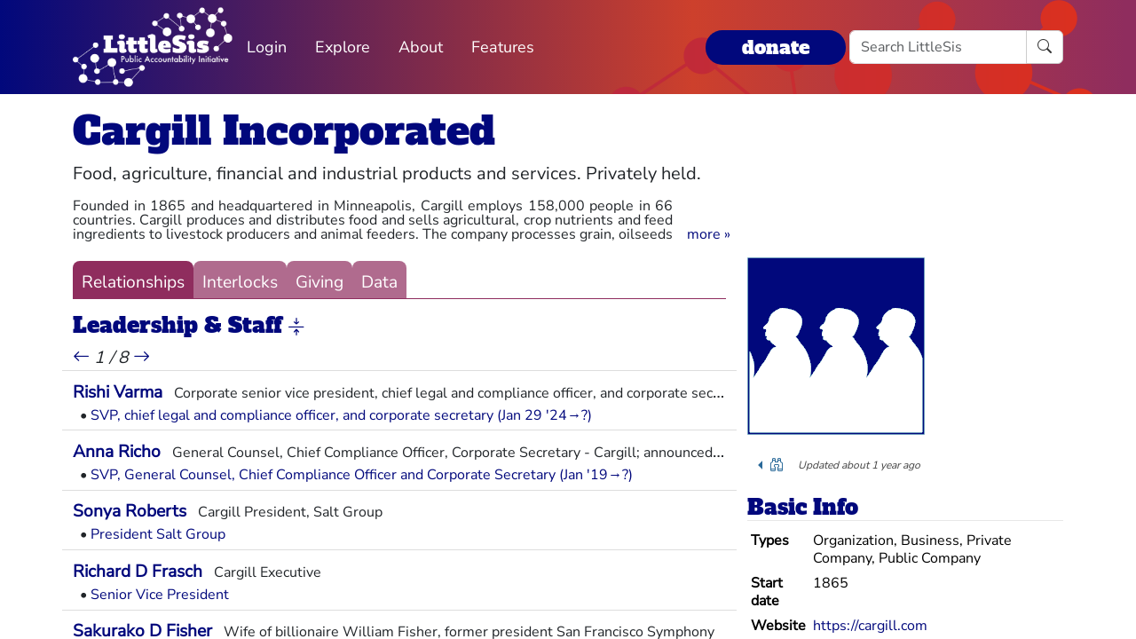

--- FILE ---
content_type: text/html; charset=utf-8
request_url: https://littlesis.org/org/28221-Cargill_Incorporated
body_size: 11546
content:
<!DOCTYPE html>
<html>
  <head>
    <meta charset="utf-8">
    <meta name="viewport" content="width=device-width, initial-scale=1, shrink-to-fit=no">
    <meta name="locale" content="en">
    <title>Cargill Incorporated - Add Relationship - LittleSis</title>
    <link rel="stylesheet" href="https://littlesis.org/assets/application-da0c4f084ee068fac5ce973b42a9688bf28220ee0a7f8986f631f27683e0905d.css" media="all" />
    <link rel="stylesheet" href="https://littlesis.org/assets/bootstrap-icons-1e035f0a4f717f0e935a62480559fd4a305a4fae3d761a7066871cb5e9d2acfc.css" media="all" />
    <meta name="csrf-param" content="authenticity_token" />
<meta name="csrf-token" content="ugx-qgUYsTe1YbFklcCwAkPCuZGbcjZyByIpKT-z6lf4qTN3gfbb9bFzdCOKBMWQmF6pEpXLC_m_GyenkqmeGw" />
    <script src="https://littlesis.org/assets/application-94d11ecf7da76a73b6146bdbb266bfe054575bebcff8bce087807dea80624505.js" defer="defer"></script>
      <meta property="og:type" content="website"><meta property="og:title" content="LittleSis: Cargill Incorporated"><meta property="og:url" content="https://littlesis.org/entities/28221-Cargill_Incorporated"><meta property="og:image">
  <link rel="stylesheet" href="https://littlesis.org/assets/profile-199950b3dfa9c7b40d5dab483867857dc0c454cc093933d415972c2ebb8ed054.css" media="all" />

    <!-- Matomo -->
    <script>
      var _paq = window._paq = window._paq || [];
      /* tracker methods like "setCustomDimension" should be called before "trackPageView" */
      _paq.push(["setDoNotTrack", true]);
      _paq.push(['trackPageView']);
      _paq.push(['enableLinkTracking']);
      (function() {
        var u="https://analytics.littlesis.org/";
        _paq.push(['setTrackerUrl', u+'matomo.php']);
        _paq.push(['setSiteId', '4']);
        var d=document, g=d.createElement('script'), s=d.getElementsByTagName('script')[0];
        g.async=true; g.src=u+'matomo.js'; s.parentNode.insertBefore(g,s);
      })();
    </script>
    <!-- End Matomo Code -->
  </head>
  <body>
      <nav class="navbar navbar-expand-lg sticky-top">
  <div class="container-lg">

    <div class="d-flex justify-content-flex-start">
      <button class="navbar-toggler" type="button" data-bs-toggle="collapse" data-bs-target="#littlesisNavbarMenu" aria-controls="littlesisNavbarContent" aria-expanded="false" aria-label="Toggle navigation">
        <span class="navbar-toggler-icon"></span>
      </button>

      <div class="collapse" id="littlesisNavbarMenu">
        
          <ul class="nav me-auto flex-nowrap">
        <li class="nav-item">
          <a href="/login" class="nav-link">
            Login
          </a>
        </li>

        <li class="nav-item dropdown">
          <a class="nav-link dropdown-toggle" href="#" role="button" data-bs-toggle="dropdown" aria-expanded="false" id="navmenu-dropdown-Explore">
            Explore
          </a>
          <ul class="dropdown-menu" aria-labelledby="navmenu-dropdown-Explore">
              <li>
                  <a class="dropdown-item" href="/oligrapher">Maps</a>
              </li>
              <li>
                  <a class="dropdown-item" href="/lists?featured=true">Lists</a>
              </li>
              <li>
                  <a class="dropdown-item" href="/tags">Tags</a>
              </li>
          </ul>
        </li>
        <li class="nav-item dropdown">
          <a class="nav-link dropdown-toggle" href="#" role="button" data-bs-toggle="dropdown" aria-expanded="false" id="navmenu-dropdown-About">
            About
          </a>
          <ul class="dropdown-menu" aria-labelledby="navmenu-dropdown-About">
              <li>
                  <a class="dropdown-item" href="/database/about">LittleSis</a>
              </li>
              <li>
                  <a class="dropdown-item" href="/join">Sign Up</a>
              </li>
              <li>
                  <a class="dropdown-item" href="/help">Help</a>
              </li>
              <li>
                  <a class="dropdown-item" href="/api">API</a>
              </li>
              <li>
                  <a class="dropdown-item" href="/database/disclaimer">Disclaimer</a>
              </li>
              <li>
                  <a class="dropdown-item" href="/database/contact">Contact Us</a>
              </li>
              <li>
                  <a class="dropdown-item" href="/database/donate">Donate</a>
              </li>
              <li>
                  <a class="dropdown-item" href="/database/newsletter">Newsletter</a>
              </li>
          </ul>
        </li>
        <li class="nav-item dropdown">
          <a class="nav-link dropdown-toggle" href="#" role="button" data-bs-toggle="dropdown" aria-expanded="false" id="navmenu-dropdown-Features">
            Features
          </a>
          <ul class="dropdown-menu" aria-labelledby="navmenu-dropdown-Features">
              <li>
                  <a class="dropdown-item" href="https://news.littlesis.org">Blog</a>
              </li>
              <li>
                  <a class="dropdown-item" href="/toolkit">Toolkit</a>
              </li>
              <li>
                  <a class="dropdown-item" href="https://powerlines101.org">Powerlines</a>
              </li>
          </ul>
        </li>
</ul>

      </div>
    </div>

    <div class="collapse navbar-collapse" id="littlesisNavbarContent">
      <div class="w-100 d-flex flex-column">
        <div class="w-100 d-flex justify-content-flex-start">

          <div id="littlesisNavImageWrapper">
            <a href="/home"><img src="https://littlesis.org/assets/LittleSisPAI_logo_white-f8132a0972006c3a875b2550f8bc60efb0f829fc17ee4bf86dd48990aa75645f.svg" /></a>
          </div>

          <div class="me-auto d-flex align-items-center">
            
          <ul class="nav me-auto flex-nowrap">
        <li class="nav-item">
          <a href="/login" class="nav-link">
            Login
          </a>
        </li>

        <li class="nav-item dropdown">
          <a class="nav-link dropdown-toggle" href="#" role="button" data-bs-toggle="dropdown" aria-expanded="false" id="navmenu-dropdown-Explore">
            Explore
          </a>
          <ul class="dropdown-menu" aria-labelledby="navmenu-dropdown-Explore">
              <li>
                  <a class="dropdown-item" href="/oligrapher">Maps</a>
              </li>
              <li>
                  <a class="dropdown-item" href="/lists?featured=true">Lists</a>
              </li>
              <li>
                  <a class="dropdown-item" href="/tags">Tags</a>
              </li>
          </ul>
        </li>
        <li class="nav-item dropdown">
          <a class="nav-link dropdown-toggle" href="#" role="button" data-bs-toggle="dropdown" aria-expanded="false" id="navmenu-dropdown-About">
            About
          </a>
          <ul class="dropdown-menu" aria-labelledby="navmenu-dropdown-About">
              <li>
                  <a class="dropdown-item" href="/database/about">LittleSis</a>
              </li>
              <li>
                  <a class="dropdown-item" href="/join">Sign Up</a>
              </li>
              <li>
                  <a class="dropdown-item" href="/help">Help</a>
              </li>
              <li>
                  <a class="dropdown-item" href="/api">API</a>
              </li>
              <li>
                  <a class="dropdown-item" href="/database/disclaimer">Disclaimer</a>
              </li>
              <li>
                  <a class="dropdown-item" href="/database/contact">Contact Us</a>
              </li>
              <li>
                  <a class="dropdown-item" href="/database/donate">Donate</a>
              </li>
              <li>
                  <a class="dropdown-item" href="/database/newsletter">Newsletter</a>
              </li>
          </ul>
        </li>
        <li class="nav-item dropdown">
          <a class="nav-link dropdown-toggle" href="#" role="button" data-bs-toggle="dropdown" aria-expanded="false" id="navmenu-dropdown-Features">
            Features
          </a>
          <ul class="dropdown-menu" aria-labelledby="navmenu-dropdown-Features">
              <li>
                  <a class="dropdown-item" href="https://news.littlesis.org">Blog</a>
              </li>
              <li>
                  <a class="dropdown-item" href="/toolkit">Toolkit</a>
              </li>
              <li>
                  <a class="dropdown-item" href="https://powerlines101.org">Powerlines</a>
              </li>
          </ul>
        </li>
</ul>

          </div>

	  <div class="d-flex align-items-center">
            <div class="d-flex" id="top_donate_link">
              <div class="me-1"><strong><a id="donate-link-button" class="btn" href="/donate">donate</a></strong></div>
              <form action="/search" method="get" role="search" id="navbar-search">
		<div class="input-group">
                  <input type="text" name="q" class="form-control" placeholder="Search LittleSis">
                  <button class="btn btn-clear" type="submit" ><i class="bi bi-search"></i></button>
		</div>
              </form>
            </div>
	  </div>
        </div>

      </div>
    </div>
  </div>
</nav>


    <div id="littlesis-scroll-wrapper">
      <div class="container-lg pt-2 pb-2" id="littlesis-body">

        


<div id="entity-profile-page-header">
  <div class="row mt-2">
    <div class="col">
      <h1>
        <a class="entity-name2" href="/org/28221-Cargill_Incorporated">Cargill Incorporated</a>
      </h1>
    </div>
  </div>

  <div class="row">
    <div class="col profile-page-editable-blurb" data-controller="profile--editable-blurb" data-profile--editable-blurb-entityid-value="28221">
      <h5 class="entity-blurb-text d-inline-block" data-profile--editable-blurb-target="blurb">
        Food, agriculture, financial and industrial products and services. Privately held.
      </h5>
    </div>
  </div>


      <div class="row mt-2">
        <div class="col-12 col-md-8">
          <div id="profile-page-entity-summary-container" class="position-relative" data-controller="profile--entity-summary">
            <p class="collapse" id="profile-page-entity-summary" aria-expanded="false">
              Founded in 1865 and headquartered in Minneapolis, Cargill employs 158,000 people in 66 countries. Cargill produces and distributes food and sells agricultural, crop nutrients and feed ingredients to livestock producers and animal feeders. The company processes grain, oilseeds and other agricultural commodities and provides risk-management products and services. Members of the Cargill and MacMillan families jointly own common equity in the company.
              <a role="button" class="collapsed" data-bs-toggle="collapse" href="#profile-page-entity-summary" aria-expanded="false" aria-controls="profile-page-entity-summary"></a>
            </p>
          </div>
        </div>
      </div>
</div>


<div class="row mt-3" id="entity-profile-page">
  <div class="col-sm-12 col-md-8 profile-page-content-col">

    <div class="row mt-1 mb-3">
      <div class="col">
        <div class="profile-page-tabs">
          <a href="/org/28221-Cargill_Incorporated" class="active">Relationships</a>
          <a href="/org/28221-Cargill_Incorporated/interlocks" class="inactive">Interlocks</a>
          <a href="/org/28221-Cargill_Incorporated/giving" class="inactive">Giving</a>
          <a href="/org/28221-Cargill_Incorporated/data" class="inactive">Data</a>
        </div>
      </div>
    </div>

            

<turbo-frame id="profile-page-staff">
  <div class="row profile-page-subcategory mt-2" data-turbo="true">
    <div class="col">
      <h2 class="profile-page-subcategory-heading">
        <span class="subcategory-title"
              data-controller="subcategory-translation"
              data-subcategory-translation-subcategory-value="staff">
          Leadership &amp; Staff
        </span>
        <i class="subcategory-collapse-toggle bi bi-arrows-collapse"
           data-bs-target=".staff-collapse"
           data-bs-toggle="collapse"
           role="button"
           aria-expanded="true"
        ></i>
      </h2>

      <div class="profile-page-subcategory-pagination collapse show staff-collapse"
           id="profile-page-staff-pagination"
           data-controller="profile--subcategory-pagination"
           data-profile--subcategory-pagination-total-pages-value="8"
           data-profile--subcategory-pagination-page-value="1">
          <a href="/entities/28221/grouped_links/staff/0" data-profile--subcategory-pagination-target="prevLink">
            <i class="bi bi-arrow-left" title="previous page"></i>
          </a>

          <span><em>1 / 8</em></span>

          <a href="/entities/28221/grouped_links/staff/2" data-profile--subcategory-pagination-target="nextLink">
            <i class="bi bi-arrow-right" title="next page"></i>
          </a>
      </div>
    </div>
  </div>

  <div class="row profile-page-subcategory-relationships collapse show staff-collapse"
       id="profile-page-staff-content"
       data-controller="profile--subcategory-toggle"
       data-subcategory="staff">
    <div class="col">
      <!-- Relationships for each category -->

        <div class="row profile-page-grouped-link">
          <div class="profile-page-other-entity" data-turbo="false">
            <span class="other-entity-name"  title="Corporate senior vice president, chief legal and compliance officer, and corporate secretary - Cargill; former SVP, Deputy General Counsel, Hewlett Packard Enterprise (RPE)">
              <a href="/person/254648-Rishi_Varma">Rishi Varma</a>
            </span>
            <span class="other-entity-blurb">
              Corporate senior vice president, chief legal and compliance officer, and corporate secretary - Cargill; former SVP, Deputy General Counsel, Hewlett Packard Enterprise (RPE)
            </span>
          </div>

          <div class="profile-page-relationships" data-turbo="false">
            
<div class="ps-2">
  <span>•</span>
  <a href="/relationships/1944911">SVP, chief legal and compliance officer, and corporate secretary (Jan 29 &#39;24→?)</a>


</div>


          </div>
        </div>


        <div class="row profile-page-grouped-link">
          <div class="profile-page-other-entity" data-turbo="false">
            <span class="other-entity-name"  title="General Counsel, Chief Compliance Officer, Corporate Secretary - Cargill; announced she will retire in September 2024">
              <a href="/person/60706-Anna_Richo">Anna Richo</a>
            </span>
            <span class="other-entity-blurb">
              General Counsel, Chief Compliance Officer, Corporate Secretary - Cargill; announced she will retire in September 2024
            </span>
          </div>

          <div class="profile-page-relationships" data-turbo="false">
            
<div class="ps-2">
  <span>•</span>
  <a href="/relationships/1944898">SVP, General Counsel, Chief Compliance Officer and Corporate Secretary (Jan &#39;19→?)</a>


</div>


          </div>
        </div>


        <div class="row profile-page-grouped-link">
          <div class="profile-page-other-entity" data-turbo="false">
            <span class="other-entity-name"  title="Cargill President, Salt Group">
              <a href="/person/416287-Sonya_Roberts">Sonya Roberts</a>
            </span>
            <span class="other-entity-blurb">
              Cargill President, Salt Group
            </span>
          </div>

          <div class="profile-page-relationships" data-turbo="false">
            
<div class="ps-2">
  <span>•</span>
  <a href="/relationships/1782881">President Salt Group</a>


</div>


          </div>
        </div>


        <div class="row profile-page-grouped-link">
          <div class="profile-page-other-entity" data-turbo="false">
            <span class="other-entity-name"  title="Cargill Executive">
              <a href="/person/6434-Richard_D_Frasch">Richard D Frasch</a>
            </span>
            <span class="other-entity-blurb">
              Cargill Executive
            </span>
          </div>

          <div class="profile-page-relationships" data-turbo="false">
            
<div class="ps-2">
  <span>•</span>
  <a href="/relationships/148638">Senior Vice President</a>


</div>


          </div>
        </div>


        <div class="row profile-page-grouped-link">
          <div class="profile-page-other-entity" data-turbo="false">
            <span class="other-entity-name"  title="Wife of billionaire William Fisher, former president San Francisco Symphony">
              <a href="/person/82983-Sakurako_D_Fisher">Sakurako D Fisher</a>
            </span>
            <span class="other-entity-blurb">
              Wife of billionaire William Fisher, former president San Francisco Symphony
            </span>
          </div>

          <div class="profile-page-relationships" data-turbo="false">
            
<div class="ps-2">
  <span>•</span>
  <a href="/relationships/1803526">Grain merchant  (past)</a>


</div>


          </div>
        </div>


        <div class="row profile-page-grouped-link">
          <div class="profile-page-other-entity" data-turbo="false">
            <span class="other-entity-name"  title="Chairman of the Board and Chief Executive Officer, Chevron Corporation">
              <a href="/person/1056-John_S_Watson">John S Watson</a>
            </span>
            <span class="other-entity-blurb">
              Chairman of the Board and Chief Executive Officer, Chevron Corporation
            </span>
          </div>

          <div class="profile-page-relationships" data-turbo="false">
            
<div class="ps-2">
  <span>•</span>
  <a href="/relationships/1766512">Board of Directors</a>


</div>


          </div>
        </div>


        <div class="row profile-page-grouped-link">
          <div class="profile-page-other-entity" data-turbo="false">
            <span class="other-entity-name"  title="">
              <a href="/person/316832-Jane_A_Allen">Jane A Allen</a>
            </span>
            <span class="other-entity-blurb">
              
            </span>
          </div>

          <div class="profile-page-relationships" data-turbo="false">
            
<div class="ps-2">
  <span>•</span>
  <a href="/relationships/1441722">Treasurer (&#39;16→?)</a>


</div>


          </div>
        </div>


        <div class="row profile-page-grouped-link">
          <div class="profile-page-other-entity" data-turbo="false">
            <span class="other-entity-name"  title="">
              <a href="/person/290142-Lisa_Clemens">Lisa Clemens</a>
            </span>
            <span class="other-entity-blurb">
              
            </span>
          </div>

          <div class="profile-page-relationships" data-turbo="false">
            
<div class="ps-2">
  <span>•</span>
  <a href="/relationships/1398594">Position (&#39;16→?)</a>


</div>


          </div>
        </div>


        <div class="row profile-page-grouped-link">
          <div class="profile-page-other-entity" data-turbo="false">
            <span class="other-entity-name"  title="">
              <a href="/person/322332-Mark_Murphy">Mark Murphy</a>
            </span>
            <span class="other-entity-blurb">
              
            </span>
          </div>

          <div class="profile-page-relationships" data-turbo="false">
            
<div class="ps-2">
  <span>•</span>
  <a href="/relationships/1448210">Vice President / Head (&#39;16→?)</a>


</div>


          </div>
        </div>


        <div class="row profile-page-grouped-link">
          <div class="profile-page-other-entity" data-turbo="false">
            <span class="other-entity-name"  title="">
              <a href="/person/322029-Michael_A_Martin">Michael A Martin</a>
            </span>
            <span class="other-entity-blurb">
              
            </span>
          </div>

          <div class="profile-page-relationships" data-turbo="false">
            
<div class="ps-2">
  <span>•</span>
  <a href="/relationships/1447399">Position (&#39;16→?)</a>


</div>


          </div>
        </div>

    </div>
  </div>
</turbo-frame>

            

<turbo-frame id="profile-page-owners">
  <div class="row profile-page-subcategory mt-2" data-turbo="true">
    <div class="col">
      <h2 class="profile-page-subcategory-heading">
        <span class="subcategory-title"
              data-controller="subcategory-translation"
              data-subcategory-translation-subcategory-value="owners">
          Owners
        </span>
        <i class="subcategory-collapse-toggle bi bi-arrows-collapse"
           data-bs-target=".owners-collapse"
           data-bs-toggle="collapse"
           role="button"
           aria-expanded="true"
        ></i>
      </h2>

      <div class="profile-page-subcategory-pagination collapse show owners-collapse"
           id="profile-page-owners-pagination"
           data-controller="profile--subcategory-pagination"
           data-profile--subcategory-pagination-total-pages-value="1"
           data-profile--subcategory-pagination-page-value="1">
      </div>
    </div>
  </div>

  <div class="row profile-page-subcategory-relationships collapse show owners-collapse"
       id="profile-page-owners-content"
       data-controller="profile--subcategory-toggle"
       data-subcategory="owners">
    <div class="col">
      <!-- Relationships for each category -->

        <div class="row profile-page-grouped-link">
          <div class="profile-page-other-entity" data-turbo="false">
            <span class="other-entity-name"  title="$2B Real Time Net Worth as of 11/2/22 ; Chairs Waycrosse Inc., the Cargill family investment company">
              <a href="/person/168643-Lucy_C._MacMillan_Stitzer">Lucy C. MacMillan Stitzer</a>
            </span>
            <span class="other-entity-blurb">
              $2B Real Time Net Worth as of 11/2/22 ; Chairs Waycrosse Inc., the Cargill family investment company
            </span>
          </div>

          <div class="profile-page-relationships" data-turbo="false">
            
<div class="ps-2">
  <span>•</span>
  <a href="/relationships/1863049">heir; percent stake: 3%</a>


</div>


          </div>
        </div>


        <div class="row profile-page-grouped-link">
          <div class="profile-page-other-entity" data-turbo="false">
            <span class="other-entity-name"  title="Cargill heir; $4.7B Real Time Net Worth as of 11/2/22">
              <a href="/person/95780-Gwendolyn_Sontheim_Meyer">Gwendolyn Sontheim Meyer</a>
            </span>
            <span class="other-entity-blurb">
              Cargill heir; $4.7B Real Time Net Worth as of 11/2/22
            </span>
          </div>

          <div class="profile-page-relationships" data-turbo="false">
            
<div class="ps-2">
  <span>•</span>
  <a href="/relationships/1863048">heir*; percent stake: 8%</a>


</div>


          </div>
        </div>


        <div class="row profile-page-grouped-link">
          <div class="profile-page-other-entity" data-turbo="false">
            <span class="other-entity-name"  title="Cargill heir thought to have the largest stake in Cargill and is worth $7.2 billion">
              <a href="/person/14983-Pauline_MacMillan_Keinath">Pauline MacMillan Keinath</a>
            </span>
            <span class="other-entity-blurb">
              Cargill heir thought to have the largest stake in Cargill and is worth $7.2 billion
            </span>
          </div>

          <div class="profile-page-relationships" data-turbo="false">
            
<div class="ps-2">
  <span>•</span>
  <a href="/relationships/226339">Heiress</a>


</div>


          </div>
        </div>

    </div>
  </div>
</turbo-frame>

            

<turbo-frame id="profile-page-board_members">
  <div class="row profile-page-subcategory mt-2" data-turbo="true">
    <div class="col">
      <h2 class="profile-page-subcategory-heading">
        <span class="subcategory-title"
              data-controller="subcategory-translation"
              data-subcategory-translation-subcategory-value="board_members">
          Board Members
        </span>
        <i class="subcategory-collapse-toggle bi bi-arrows-collapse"
           data-bs-target=".board_members-collapse"
           data-bs-toggle="collapse"
           role="button"
           aria-expanded="true"
        ></i>
      </h2>

      <div class="profile-page-subcategory-pagination collapse show board_members-collapse"
           id="profile-page-board_members-pagination"
           data-controller="profile--subcategory-pagination"
           data-profile--subcategory-pagination-total-pages-value="1"
           data-profile--subcategory-pagination-page-value="1">
      </div>
    </div>
  </div>

  <div class="row profile-page-subcategory-relationships collapse show board_members-collapse"
       id="profile-page-board_members-content"
       data-controller="profile--subcategory-toggle"
       data-subcategory="board_members">
    <div class="col">
      <!-- Relationships for each category -->

        <div class="row profile-page-grouped-link">
          <div class="profile-page-other-entity" data-turbo="false">
            <span class="other-entity-name"  title="Retired chief executive officer and president of Carlson">
              <a href="/person/65660-Trudy_A_Rautio">Trudy A Rautio</a>
            </span>
            <span class="other-entity-blurb">
              Retired chief executive officer and president of Carlson
            </span>
          </div>

          <div class="profile-page-relationships" data-turbo="false">
            
<div class="ps-2">
  <span>•</span>
  <a href="/relationships/1038210">Director</a>


</div>


          </div>
        </div>


        <div class="row profile-page-grouped-link">
          <div class="profile-page-other-entity" data-turbo="false">
            <span class="other-entity-name"  title="Responsible for strategy and execution for Cargill’s protein and salt businesses">
              <a href="/person/220706-Todd_Hall">Todd Hall</a>
            </span>
            <span class="other-entity-blurb">
              Responsible for strategy and execution for Cargill’s protein and salt businesses
            </span>
          </div>

          <div class="profile-page-relationships" data-turbo="false">
            
<div class="ps-2">
  <span>•</span>
  <a href="/relationships/1038211">Executive and Director</a>


</div>


          </div>
        </div>


        <div class="row profile-page-grouped-link">
          <div class="profile-page-other-entity" data-turbo="false">
            <span class="other-entity-name"  title="SVP, Cargill">
              <a href="/person/81453-Emery_Koenig">Emery Koenig</a>
            </span>
            <span class="other-entity-blurb">
              SVP, Cargill
            </span>
          </div>

          <div class="profile-page-relationships" data-turbo="false">
            
<div class="ps-2">
  <span>•</span>
  <a href="/relationships/1038212">Director</a>


</div>


          </div>
        </div>


        <div class="row profile-page-grouped-link">
          <div class="profile-page-other-entity" data-turbo="false">
            <span class="other-entity-name"  title="Retired Chairman and Chief Executive Officer, Cargill, Incorporated">
              <a href="/person/3785-Gregory_R_Page">Gregory R Page</a>
            </span>
            <span class="other-entity-blurb">
              Retired Chairman and Chief Executive Officer, Cargill, Incorporated
            </span>
          </div>

          <div class="profile-page-relationships" data-turbo="false">
            
<div class="ps-2">
  <span>•</span>
  <a href="/relationships/1038205">Executive Director (Sep 1 &#39;15→?)</a>


</div>


          </div>
        </div>


        <div class="row profile-page-grouped-link">
          <div class="profile-page-other-entity" data-turbo="false">
            <span class="other-entity-name"  title="Retired chairman, chief executive officer and president of Wyeth">
              <a href="/person/2593-Bernard_J_Poussot">Bernard J Poussot</a>
            </span>
            <span class="other-entity-blurb">
              Retired chairman, chief executive officer and president of Wyeth
            </span>
          </div>

          <div class="profile-page-relationships" data-turbo="false">
            
<div class="ps-2">
  <span>•</span>
  <a href="/relationships/1038209">Director</a>


</div>


          </div>
        </div>


        <div class="row profile-page-grouped-link">
          <div class="profile-page-other-entity" data-turbo="false">
            <span class="other-entity-name"  title="former executive director, gas and power, at Royal Dutch Shell">
              <a href="/person/1496-Linda_Z_Cook">Linda Z Cook</a>
            </span>
            <span class="other-entity-blurb">
              former executive director, gas and power, at Royal Dutch Shell
            </span>
          </div>

          <div class="profile-page-relationships" data-turbo="false">
            
<div class="ps-2">
  <span>•</span>
  <a href="/relationships/412353">Director (Jan 18 &#39;16→?)</a>


</div>


          </div>
        </div>


        <div class="row profile-page-grouped-link">
          <div class="profile-page-other-entity" data-turbo="false">
            <span class="other-entity-name"  title="UnitedHealth executive chairman, former CEO and president">
              <a href="/person/1443-Stephen_J_Hemsley">Stephen J Hemsley</a>
            </span>
            <span class="other-entity-blurb">
              UnitedHealth executive chairman, former CEO and president
            </span>
          </div>

          <div class="profile-page-relationships" data-turbo="false">
            
<div class="ps-2">
  <span>•</span>
  <a href="/relationships/1038208">Director</a>


</div>


          </div>
        </div>


        <div class="row profile-page-grouped-link">
          <div class="profile-page-other-entity" data-turbo="false">
            <span class="other-entity-name"  title="US Ambassador to Japan; Stanford University; Brookings Institution">
              <a href="/person/3256-Michael_H_Armacost">Michael H Armacost</a>
            </span>
            <span class="other-entity-blurb">
              US Ambassador to Japan; Stanford University; Brookings Institution
            </span>
          </div>

          <div class="profile-page-relationships" data-turbo="false">
            
<div class="ps-2">
  <span>•</span>
  <a href="/relationships/1287635">Board Member</a>


</div>


          </div>
        </div>


        <div class="row profile-page-grouped-link">
          <div class="profile-page-other-entity" data-turbo="false">
            <span class="other-entity-name"  title="Billionaire; Wealthiest person in Minnesota; chairman and CEO of Cargill  from 1976 until his retirement in 1995">
              <a href="/person/14985-Whitney_MacMillan">Whitney MacMillan</a>
            </span>
            <span class="other-entity-blurb">
              Billionaire; Wealthiest person in Minnesota; chairman and CEO of Cargill  from 1976 until his retirement in 1995
            </span>
          </div>

          <div class="profile-page-relationships" data-turbo="false">
            
<div class="ps-2">
  <span>•</span>
  <a href="/relationships/373237">Chairman (&#39;77→&#39;95)</a>


</div>


          </div>
        </div>


        <div class="row profile-page-grouped-link">
          <div class="profile-page-other-entity" data-turbo="false">
            <span class="other-entity-name"  title="">
              <a href="/person/152811-Herman_Robert_Diercks">Herman Robert Diercks</a>
            </span>
            <span class="other-entity-blurb">
              
            </span>
          </div>

          <div class="profile-page-relationships" data-turbo="false">
            
<div class="ps-2">
  <span>•</span>
  <a href="/relationships/767332">Vice chairman (&#39;71→&#39;79)</a>

    <span class="more-relationships"
          role="button"
          data-bs-toggle="collapse"
          data-bs-target="#more_link_926130"
          aria-controls="more_link_926130"
          aria-expanded="false">[+1]</span>

</div>

  <div class="collapse" id="more_link_926130">
      <div class="ps-2">
        <span>•</span>
        <a href="/relationships/767334">Board Member (&#39;59→&#39;79)</a>
      </div>
  </div>

          </div>
        </div>

    </div>
  </div>
</turbo-frame>

            

<turbo-frame id="profile-page-donations">
  <div class="row profile-page-subcategory mt-2" data-turbo="true">
    <div class="col">
      <h2 class="profile-page-subcategory-heading">
        <span class="subcategory-title"
              data-controller="subcategory-translation"
              data-subcategory-translation-subcategory-value="donations">
          Donations
        </span>
        <i class="subcategory-collapse-toggle bi bi-arrows-collapse"
           data-bs-target=".donations-collapse"
           data-bs-toggle="collapse"
           role="button"
           aria-expanded="true"
        ></i>
      </h2>

      <div class="profile-page-subcategory-pagination collapse show donations-collapse"
           id="profile-page-donations-pagination"
           data-controller="profile--subcategory-pagination"
           data-profile--subcategory-pagination-total-pages-value="1"
           data-profile--subcategory-pagination-page-value="1">
      </div>
    </div>
  </div>

  <div class="row profile-page-subcategory-relationships collapse show donations-collapse"
       id="profile-page-donations-content"
       data-controller="profile--subcategory-toggle"
       data-subcategory="donations">
    <div class="col">
      <!-- Relationships for each category -->

        <div class="row profile-page-grouped-link">
          <div class="profile-page-other-entity" data-turbo="false">
            <span class="other-entity-name"  title="">
              <a href="/org/404247-Forum_For_the_Future">Forum For the Future</a>
            </span>
            <span class="other-entity-blurb">
              
            </span>
          </div>

          <div class="profile-page-relationships" data-turbo="false">
            
<div class="ps-2">
  <span>•</span>
  <a href="/relationships/1768922">Donation/Grant</a>


</div>


          </div>
        </div>


        <div class="row profile-page-grouped-link">
          <div class="profile-page-other-entity" data-turbo="false">
            <span class="other-entity-name"  title="">
              <a href="/org/388926-Foundation_for_Food_and_Agriculture_Research">Foundation for Food and Agriculture Research</a>
            </span>
            <span class="other-entity-blurb">
              
            </span>
          </div>

          <div class="profile-page-relationships" data-turbo="false">
            
<div class="ps-2">
  <span>•</span>
  <a href="/relationships/1717968">Donation/Grant</a>


</div>


          </div>
        </div>


        <div class="row profile-page-grouped-link">
          <div class="profile-page-other-entity" data-turbo="false">
            <span class="other-entity-name"  title="">
              <a href="/org/387431-Upside_Foods">Upside Foods</a>
            </span>
            <span class="other-entity-blurb">
              
            </span>
          </div>

          <div class="profile-page-relationships" data-turbo="false">
            
<div class="ps-2">
  <span>•</span>
  <a href="/relationships/1710439">Donation/Grant</a>


</div>


          </div>
        </div>


        <div class="row profile-page-grouped-link">
          <div class="profile-page-other-entity" data-turbo="false">
            <span class="other-entity-name"  title="Gay and lesbian advocacy organization">
              <a href="/org/39037-Human_Rights_Campaign">Human Rights Campaign</a>
            </span>
            <span class="other-entity-blurb">
              Gay and lesbian advocacy organization
            </span>
          </div>

          <div class="profile-page-relationships" data-turbo="false">
            
<div class="ps-2">
  <span>•</span>
  <a href="/relationships/1460998">Bronze Partner</a>


</div>


          </div>
        </div>


        <div class="row profile-page-grouped-link">
          <div class="profile-page-other-entity" data-turbo="false">
            <span class="other-entity-name"  title="at Carnegie Mellon">
              <a href="/org/132231-Scott_Institute_for_Energy_Innovation">Scott Institute for Energy Innovation</a>
            </span>
            <span class="other-entity-blurb">
              at Carnegie Mellon
            </span>
          </div>

          <div class="profile-page-relationships" data-turbo="false">
            
<div class="ps-2">
  <span>•</span>
  <a href="/relationships/885154">Donation</a>


</div>


          </div>
        </div>


        <div class="row profile-page-grouped-link">
          <div class="profile-page-other-entity" data-turbo="false">
            <span class="other-entity-name"  title="Anti-GMO labeling coalition">
              <a href="/org/107132-No_on_37_Coalition">No on 37 Coalition</a>
            </span>
            <span class="other-entity-blurb">
              Anti-GMO labeling coalition
            </span>
          </div>

          <div class="profile-page-relationships" data-turbo="false">
            
<div class="ps-2">
  <span>•</span>
  <a href="/relationships/484471">Donation/Grant</a>


</div>


          </div>
        </div>

    </div>
  </div>
</turbo-frame>

            

<turbo-frame id="profile-page-holdings">
  <div class="row profile-page-subcategory mt-2" data-turbo="true">
    <div class="col">
      <h2 class="profile-page-subcategory-heading">
        <span class="subcategory-title"
              data-controller="subcategory-translation"
              data-subcategory-translation-subcategory-value="holdings">
          Holdings
        </span>
        <i class="subcategory-collapse-toggle bi bi-arrows-collapse"
           data-bs-target=".holdings-collapse"
           data-bs-toggle="collapse"
           role="button"
           aria-expanded="true"
        ></i>
      </h2>

      <div class="profile-page-subcategory-pagination collapse show holdings-collapse"
           id="profile-page-holdings-pagination"
           data-controller="profile--subcategory-pagination"
           data-profile--subcategory-pagination-total-pages-value="1"
           data-profile--subcategory-pagination-page-value="1">
      </div>
    </div>
  </div>

  <div class="row profile-page-subcategory-relationships collapse show holdings-collapse"
       id="profile-page-holdings-content"
       data-controller="profile--subcategory-toggle"
       data-subcategory="holdings">
    <div class="col">
      <!-- Relationships for each category -->

        <div class="row profile-page-grouped-link">
          <div class="profile-page-other-entity" data-turbo="false">
            <span class="other-entity-name"  title="Produces and markets fertilizer">
              <a href="/org/423-The_Mosaic_Company">The Mosaic Company</a>
            </span>
            <span class="other-entity-blurb">
              Produces and markets fertilizer
            </span>
          </div>

          <div class="profile-page-relationships" data-turbo="false">
            
<div class="ps-2">
  <span>•</span>
  <a href="/relationships/1342334">Owner (past)</a>

    <span class="more-relationships"
          role="button"
          data-bs-toggle="collapse"
          data-bs-target="#more_link_926078"
          aria-controls="more_link_926078"
          aria-expanded="false">[+6]</span>

</div>

  <div class="collapse" id="more_link_926078">
      <div class="ps-2">
        <span>•</span>
        <a href="/relationships/1342338">Owner (past)</a>
      </div>
      <div class="ps-2">
        <span>•</span>
        <a href="/relationships/1342337">Owner (past)</a>
      </div>
      <div class="ps-2">
        <span>•</span>
        <a href="/relationships/1342336">Owner (past)</a>
      </div>
      <div class="ps-2">
        <span>•</span>
        <a href="/relationships/1342335">Owner (past)</a>
      </div>
      <div class="ps-2">
        <span>•</span>
        <a href="/relationships/1342339">Owner (?→&#39;11); percent stake: 64%</a>
      </div>
      <div class="ps-2">
        <span>•</span>
        <a href="/relationships/1342333">Owner (&#39;04→&#39;11); percent stake: 64%</a>
      </div>
  </div>

          </div>
        </div>


        <div class="row profile-page-grouped-link">
          <div class="profile-page-other-entity" data-turbo="false">
            <span class="other-entity-name"  title="Founded in 1939 by the Aust Govt, it was a major grain marketing organisation. In 1999 it became a private company, owned by wheat growers. It was acquired by Agrium in 2010">
              <a href="/org/428247-Australian_Wheat_Board_Ltd">Australian Wheat Board Ltd</a>
            </span>
            <span class="other-entity-blurb">
              Founded in 1939 by the Aust Govt, it was a major grain marketing organisation. In 1999 it became a private company, owned by wheat growers. It was acquired by Agrium in 2010
            </span>
          </div>

          <div class="profile-page-relationships" data-turbo="false">
            
<div class="ps-2">
  <span>•</span>
  <a href="/relationships/1860690">Owner (Dec 15 &#39;10→?)*</a>


</div>


          </div>
        </div>

    </div>
  </div>
</turbo-frame>

            

<turbo-frame id="profile-page-children">
  <div class="row profile-page-subcategory mt-2" data-turbo="true">
    <div class="col">
      <h2 class="profile-page-subcategory-heading">
        <span class="subcategory-title"
              data-controller="subcategory-translation"
              data-subcategory-translation-subcategory-value="children">
          Child Organizations
        </span>
        <i class="subcategory-collapse-toggle bi bi-arrows-collapse"
           data-bs-target=".children-collapse"
           data-bs-toggle="collapse"
           role="button"
           aria-expanded="true"
        ></i>
      </h2>

      <div class="profile-page-subcategory-pagination collapse show children-collapse"
           id="profile-page-children-pagination"
           data-controller="profile--subcategory-pagination"
           data-profile--subcategory-pagination-total-pages-value="1"
           data-profile--subcategory-pagination-page-value="1">
      </div>
    </div>
  </div>

  <div class="row profile-page-subcategory-relationships collapse show children-collapse"
       id="profile-page-children-content"
       data-controller="profile--subcategory-toggle"
       data-subcategory="children">
    <div class="col">
      <!-- Relationships for each category -->

        <div class="row profile-page-grouped-link">
          <div class="profile-page-other-entity" data-turbo="false">
            <span class="other-entity-name"  title="Cargill subsidiary in the Netherlands">
              <a href="/org/226945-Cargill_B.V.">Cargill B.V.</a>
            </span>
            <span class="other-entity-blurb">
              Cargill subsidiary in the Netherlands
            </span>
          </div>

          <div class="profile-page-relationships" data-turbo="false">
            
<div class="ps-2">
  <span>•</span>
  <a href="/relationships/1113937">subsidiary (&#39;59→?)</a>


</div>


          </div>
        </div>


        <div class="row profile-page-grouped-link">
          <div class="profile-page-other-entity" data-turbo="false">
            <span class="other-entity-name"  title="Cargill’s barge business">
              <a href="/org/118689-Cargo_Carriers">Cargo Carriers</a>
            </span>
            <span class="other-entity-blurb">
              Cargill’s barge business
            </span>
          </div>

          <div class="profile-page-relationships" data-turbo="false">
            
<div class="ps-2">
  <span>•</span>
  <a href="/relationships/873948">Child Org</a>


</div>


          </div>
        </div>


        <div class="row profile-page-grouped-link">
          <div class="profile-page-other-entity" data-turbo="false">
            <span class="other-entity-name"  title="Asset management arm of Cargill, Inc.">
              <a href="/org/66922-Black_River_Asset_Management_LLC">Black River Asset Management LLC</a>
            </span>
            <span class="other-entity-blurb">
              Asset management arm of Cargill, Inc.
            </span>
          </div>

          <div class="profile-page-relationships" data-turbo="false">
            
<div class="ps-2">
  <span>•</span>
  <a href="/relationships/873947">Child Org</a>


</div>


          </div>
        </div>


        <div class="row profile-page-grouped-link">
          <div class="profile-page-other-entity" data-turbo="false">
            <span class="other-entity-name"  title="">
              <a href="/org/112342-Cargill_Investor_Services,_Inc.">Cargill Investor Services, Inc.</a>
            </span>
            <span class="other-entity-blurb">
              
            </span>
          </div>

          <div class="profile-page-relationships" data-turbo="false">
            
<div class="ps-2">
  <span>•</span>
  <a href="/relationships/879604">subsidiary (&#39;72→Sep &#39;05)</a>


</div>


          </div>
        </div>

    </div>
  </div>
</turbo-frame>

            

<turbo-frame id="profile-page-memberships">
  <div class="row profile-page-subcategory mt-2" data-turbo="true">
    <div class="col">
      <h2 class="profile-page-subcategory-heading">
        <span class="subcategory-title"
              data-controller="subcategory-translation"
              data-subcategory-translation-subcategory-value="memberships">
          Memberships
        </span>
        <i class="subcategory-collapse-toggle bi bi-arrows-collapse"
           data-bs-target=".memberships-collapse"
           data-bs-toggle="collapse"
           role="button"
           aria-expanded="true"
        ></i>
      </h2>

      <div class="profile-page-subcategory-pagination collapse show memberships-collapse"
           id="profile-page-memberships-pagination"
           data-controller="profile--subcategory-pagination"
           data-profile--subcategory-pagination-total-pages-value="2"
           data-profile--subcategory-pagination-page-value="1">
          <a href="/entities/28221/grouped_links/memberships/0" data-profile--subcategory-pagination-target="prevLink">
            <i class="bi bi-arrow-left" title="previous page"></i>
          </a>

          <span><em>1 / 2</em></span>

          <a href="/entities/28221/grouped_links/memberships/2" data-profile--subcategory-pagination-target="nextLink">
            <i class="bi bi-arrow-right" title="next page"></i>
          </a>
      </div>
    </div>
  </div>

  <div class="row profile-page-subcategory-relationships collapse show memberships-collapse"
       id="profile-page-memberships-content"
       data-controller="profile--subcategory-toggle"
       data-subcategory="memberships">
    <div class="col">
      <!-- Relationships for each category -->

        <div class="row profile-page-grouped-link">
          <div class="profile-page-other-entity" data-turbo="false">
            <span class="other-entity-name"  title="A Washington, DC-based trade association that represents companies that operate in the Russian market">
              <a href="/org/424124-U.S.%E2%80%93Russia_Business_Council">U.S.–Russia Business Council</a>
            </span>
            <span class="other-entity-blurb">
              A Washington, DC-based trade association that represents companies that operate in the Russian market
            </span>
          </div>

          <div class="profile-page-relationships" data-turbo="false">
            
<div class="ps-2">
  <span>•</span>
  <a href="/relationships/1838559">Member</a>


</div>


          </div>
        </div>


        <div class="row profile-page-grouped-link">
          <div class="profile-page-other-entity" data-turbo="false">
            <span class="other-entity-name"  title="inclusive talent network, united by an ambition to ensure that young professionals of color in the MSP region are recruited, hired, and supported by local employers as they launch their careers">
              <a href="/org/416296-Connext_MSP">Connext MSP</a>
            </span>
            <span class="other-entity-blurb">
              inclusive talent network, united by an ambition to ensure that young professionals of color in the MSP region are recruited, hired, and supported by local employers as they launch their careers
            </span>
          </div>

          <div class="profile-page-relationships" data-turbo="false">
            
<div class="ps-2">
  <span>•</span>
  <a href="/relationships/1782928">Coalition Member</a>


</div>


          </div>
        </div>


        <div class="row profile-page-grouped-link">
          <div class="profile-page-other-entity" data-turbo="false">
            <span class="other-entity-name"  title="">
              <a href="/org/410276-Circular_Economy_100">Circular Economy 100</a>
            </span>
            <span class="other-entity-blurb">
              
            </span>
          </div>

          <div class="profile-page-relationships" data-turbo="false">
            
<div class="ps-2">
  <span>•</span>
  <a href="/relationships/1766259">Member</a>


</div>


          </div>
        </div>


        <div class="row profile-page-grouped-link">
          <div class="profile-page-other-entity" data-turbo="false">
            <span class="other-entity-name"  title="">
              <a href="/org/407406-America_Is_All_In">America Is All In</a>
            </span>
            <span class="other-entity-blurb">
              
            </span>
          </div>

          <div class="profile-page-relationships" data-turbo="false">
            
<div class="ps-2">
  <span>•</span>
  <a href="/relationships/1761015">Member</a>


</div>


          </div>
        </div>


        <div class="row profile-page-grouped-link">
          <div class="profile-page-other-entity" data-turbo="false">
            <span class="other-entity-name"  title="A business-sponsored, public-policy advocacy organization for the nine-county Bay Area">
              <a href="/org/39340-Bay_Area_Council">Bay Area Council</a>
            </span>
            <span class="other-entity-blurb">
              A business-sponsored, public-policy advocacy organization for the nine-county Bay Area
            </span>
          </div>

          <div class="profile-page-relationships" data-turbo="false">
            
<div class="ps-2">
  <span>•</span>
  <a href="/relationships/1670240">Member</a>


</div>


          </div>
        </div>


        <div class="row profile-page-grouped-link">
          <div class="profile-page-other-entity" data-turbo="false">
            <span class="other-entity-name"  title="Open Collaborative to Promote Blockchain Technology">
              <a href="/org/316312-Hyperledger">Hyperledger</a>
            </span>
            <span class="other-entity-blurb">
              Open Collaborative to Promote Blockchain Technology
            </span>
          </div>

          <div class="profile-page-relationships" data-turbo="false">
            
<div class="ps-2">
  <span>•</span>
  <a href="/relationships/1663096">Member</a>


</div>


          </div>
        </div>


        <div class="row profile-page-grouped-link">
          <div class="profile-page-other-entity" data-turbo="false">
            <span class="other-entity-name"  title="">
              <a href="/org/370295-Danube_Soja">Danube Soja</a>
            </span>
            <span class="other-entity-blurb">
              
            </span>
          </div>

          <div class="profile-page-relationships" data-turbo="false">
            
<div class="ps-2">
  <span>•</span>
  <a href="/relationships/1659359">Member</a>


</div>


          </div>
        </div>


        <div class="row profile-page-grouped-link">
          <div class="profile-page-other-entity" data-turbo="false">
            <span class="other-entity-name"  title="Business organization with Latin American policy focus">
              <a href="/org/39143-Council_of_the_Americas">Council of the Americas</a>
            </span>
            <span class="other-entity-blurb">
              Business organization with Latin American policy focus
            </span>
          </div>

          <div class="profile-page-relationships" data-turbo="false">
            
<div class="ps-2">
  <span>•</span>
  <a href="/relationships/1658050">Member</a>


</div>


          </div>
        </div>


        <div class="row profile-page-grouped-link">
          <div class="profile-page-other-entity" data-turbo="false">
            <span class="other-entity-name"  title="&quot;Resource to and an advocate for the more than 19,000 cities, villages and towns it represents.&quot;">
              <a href="/org/225167-National_League_of_Cities">National League of Cities</a>
            </span>
            <span class="other-entity-blurb">
              &quot;Resource to and an advocate for the more than 19,000 cities, villages and towns it represents.&quot;
            </span>
          </div>

          <div class="profile-page-relationships" data-turbo="false">
            
<div class="ps-2">
  <span>•</span>
  <a href="/relationships/1629868">Corporate Partner 2019</a>


</div>


          </div>
        </div>


        <div class="row profile-page-grouped-link">
          <div class="profile-page-other-entity" data-turbo="false">
            <span class="other-entity-name"  title="Global research organization that seeks &quot;sustainable natural resource development&quot;">
              <a href="/org/34877-World_Resources_Institute">World Resources Institute</a>
            </span>
            <span class="other-entity-blurb">
              Global research organization that seeks &quot;sustainable natural resource development&quot;
            </span>
          </div>

          <div class="profile-page-relationships" data-turbo="false">
            
<div class="ps-2">
  <span>•</span>
  <a href="/relationships/1598788">CCG Member</a>


</div>


          </div>
        </div>

    </div>
  </div>
</turbo-frame>

            

<turbo-frame id="profile-page-transactions">
  <div class="row profile-page-subcategory mt-2" data-turbo="true">
    <div class="col">
      <h2 class="profile-page-subcategory-heading">
        <span class="subcategory-title"
              data-controller="subcategory-translation"
              data-subcategory-translation-subcategory-value="transactions">
          Services &amp; Transactions
        </span>
        <i class="subcategory-collapse-toggle bi bi-arrows-collapse"
           data-bs-target=".transactions-collapse"
           data-bs-toggle="collapse"
           role="button"
           aria-expanded="true"
        ></i>
      </h2>

      <div class="profile-page-subcategory-pagination collapse show transactions-collapse"
           id="profile-page-transactions-pagination"
           data-controller="profile--subcategory-pagination"
           data-profile--subcategory-pagination-total-pages-value="1"
           data-profile--subcategory-pagination-page-value="1">
      </div>
    </div>
  </div>

  <div class="row profile-page-subcategory-relationships collapse show transactions-collapse"
       id="profile-page-transactions-content"
       data-controller="profile--subcategory-toggle"
       data-subcategory="transactions">
    <div class="col">
      <!-- Relationships for each category -->

        <div class="row profile-page-grouped-link">
          <div class="profile-page-other-entity" data-turbo="false">
            <span class="other-entity-name"  title="PR firm, formed from merger of ASGK Public Strategies &amp; M Public Affairs">
              <a href="/org/212778-Kivvit">Kivvit</a>
            </span>
            <span class="other-entity-blurb">
              PR firm, formed from merger of ASGK Public Strategies &amp; M Public Affairs
            </span>
          </div>

          <div class="profile-page-relationships" data-turbo="false">
            
<div class="ps-2">
  <span>•</span>
  <a href="/relationships/1010690">representative</a>


</div>


          </div>
        </div>

    </div>
  </div>
</turbo-frame>

            

<turbo-frame id="profile-page-generic">
  <div class="row profile-page-subcategory mt-2" data-turbo="true">
    <div class="col">
      <h2 class="profile-page-subcategory-heading">
        <span class="subcategory-title"
              data-controller="subcategory-translation"
              data-subcategory-translation-subcategory-value="generic">
          Miscellaneous Relationships
        </span>
        <i class="subcategory-collapse-toggle bi bi-arrows-collapse"
           data-bs-target=".generic-collapse"
           data-bs-toggle="collapse"
           role="button"
           aria-expanded="true"
        ></i>
      </h2>

      <div class="profile-page-subcategory-pagination collapse show generic-collapse"
           id="profile-page-generic-pagination"
           data-controller="profile--subcategory-pagination"
           data-profile--subcategory-pagination-total-pages-value="1"
           data-profile--subcategory-pagination-page-value="1">
      </div>
    </div>
  </div>

  <div class="row profile-page-subcategory-relationships collapse show generic-collapse"
       id="profile-page-generic-content"
       data-controller="profile--subcategory-toggle"
       data-subcategory="generic">
    <div class="col">
      <!-- Relationships for each category -->

        <div class="row profile-page-grouped-link">
          <div class="profile-page-other-entity" data-turbo="false">
            <span class="other-entity-name"  title="Serves greater Minnesota, North Dakota and western Wisconsin">
              <a href="/org/409694-Junior_Achievement_of_the_Upper_Midwest">Junior Achievement of the Upper Midwest</a>
            </span>
            <span class="other-entity-blurb">
              Serves greater Minnesota, North Dakota and western Wisconsin
            </span>
          </div>

          <div class="profile-page-relationships" data-turbo="false">
            
<div class="ps-2">
  <span>•</span>
  <a href="/relationships/1764956">Affiliation</a>


</div>


          </div>
        </div>


        <div class="row profile-page-grouped-link">
          <div class="profile-page-other-entity" data-turbo="false">
            <span class="other-entity-name"  title="Family foundation of Microsoft founder Bill Gates">
              <a href="/org/33551-Bill_&amp;_Melinda_Gates_Foundation">Bill &amp; Melinda Gates Foundation</a>
            </span>
            <span class="other-entity-blurb">
              Family foundation of Microsoft founder Bill Gates
            </span>
          </div>

          <div class="profile-page-relationships" data-turbo="false">
            
<div class="ps-2">
  <span>•</span>
  <a href="/relationships/1746966">Investor In (&#39;10→?)*</a>


</div>


          </div>
        </div>


        <div class="row profile-page-grouped-link">
          <div class="profile-page-other-entity" data-turbo="false">
            <span class="other-entity-name"  title="">
              <a href="/org/391430-FReSH_(Food_Reform_for_Sustainability_and_Health)">FReSH (Food Reform for Sustainability and Health)</a>
            </span>
            <span class="other-entity-blurb">
              
            </span>
          </div>

          <div class="profile-page-relationships" data-turbo="false">
            
<div class="ps-2">
  <span>•</span>
  <a href="/relationships/1726973">Affiliation</a>


</div>


          </div>
        </div>


        <div class="row profile-page-grouped-link">
          <div class="profile-page-other-entity" data-turbo="false">
            <span class="other-entity-name"  title="">
              <a href="/org/376132-American_Business_Act_on_Climate_Pledge">American Business Act on Climate Pledge</a>
            </span>
            <span class="other-entity-blurb">
              
            </span>
          </div>

          <div class="profile-page-relationships" data-turbo="false">
            
<div class="ps-2">
  <span>•</span>
  <a href="/relationships/1679752">signed by</a>


</div>


          </div>
        </div>


        <div class="row profile-page-grouped-link">
          <div class="profile-page-other-entity" data-turbo="false">
            <span class="other-entity-name"  title="By US Chamber of Commerce to Congress">
              <a href="/org/373699-2014_Multi-Industry_Letter_on_Immigration_Reform">2014 Multi-Industry Letter on Immigration Reform</a>
            </span>
            <span class="other-entity-blurb">
              By US Chamber of Commerce to Congress
            </span>
          </div>

          <div class="profile-page-relationships" data-turbo="false">
            
<div class="ps-2">
  <span>•</span>
  <a href="/relationships/1670579">signed by</a>


</div>


          </div>
        </div>


        <div class="row profile-page-grouped-link">
          <div class="profile-page-other-entity" data-turbo="false">
            <span class="other-entity-name"  title="">
              <a href="/org/369319-CDC_Foundation">CDC Foundation</a>
            </span>
            <span class="other-entity-blurb">
              
            </span>
          </div>

          <div class="profile-page-relationships" data-turbo="false">
            
<div class="ps-2">
  <span>•</span>
  <a href="/relationships/1661069">Affiliation</a>


</div>


          </div>
        </div>


        <div class="row profile-page-grouped-link">
          <div class="profile-page-other-entity" data-turbo="false">
            <span class="other-entity-name"  title="">
              <a href="/org/279943-Prosper_Waco">Prosper Waco</a>
            </span>
            <span class="other-entity-blurb">
              
            </span>
          </div>

          <div class="profile-page-relationships" data-turbo="false">
            
<div class="ps-2">
  <span>•</span>
  <a href="/relationships/1363952">Affiliation</a>


</div>


          </div>
        </div>

    </div>
  </div>
</turbo-frame>


  </div> 

  <div class="col-sm-12 col-md-4 profile-page-sidebar-col">
    <div id="profile-page-sidebar">

  <div class="row">
    <div class="col">
      <div class="thin-grey-line mb-2 d-none d-block d-sm-none"></div>
      <div>
        <img alt="Cargill Incorporated" class="entity-profile-image" src="https://littlesis.org/assets/system/anons-1b76f5e15824de5c3f210534f292f105109f475b567aaa89bdd2dbf9ac49cf3d.png" />
      </div>
    </div>
  </div>

  <div class="row mt-3">
    <div class="col">
        <div class="dropdown dropstart profile-page-controls d-inline-block">
  <button class="btn btn-outline-primary dropdown-toggle" type="button" id="profile-page-controls-button" data-bs-toggle="dropdown" aria-expanded="false">
    <i class="bi bi-binoculars"></i>
  </button>

  <ul class="dropdown-menu" aria-labelledby="profile-page-controls-button" data-controller="profile--controls">
    <li>
      <a class="dropdown-item" href="#" data-action="profile--controls#collapse">
        <i class="bi bi-arrows-collapse"></i><span class="ms-2">collapse</span>
      </a>
    </li>

    <li>
      <a class="dropdown-item" href="#" data-action="profile--controls#expand">
        <i class="bi bi-arrows-expand"></i><span class="ms-2">expand</span>
      </a>
    </li>

    <li class="d-none">
      <a class="dropdown-item" href="#">
        <i class="bi bi-search"></i><span class="ms-2">search</span>
      </a>
    </li>
  </ul>
</div>


      <div id="entity-edited-history" class="d-inline-block">
        <em><span>Updated about 1 year ago</span></em>
      </div>
    </div>
  </div>

  <div class="row mt-3">
    <div class="col-12">
      <h3 class="profile-page-sidebar-heading">Basic Info</h3>
    </div>
    <div class="col-12">
      <table class="table table-sm table-hover table-borderless basic-info-table">
  <tbody>
      <tr>
        <td><strong>Types</strong></td>
          <td>Organization, Business, Private Company, Public Company</td>
      </tr>
      <tr>
        <td><strong>Start date</strong></td>
          <td>1865</td>
      </tr>
      <tr>
        <td><strong>Website</strong></td>
          <td><a href="https://cargill.com">https://cargill.com</a></td>
      </tr>
      <tr>
        <td><strong>Aliases</strong></td>
          <td>Cargill, Cargill Corporation, Cargill Inc., Cargill, Inc.</td>
      </tr>
      <tr>
        <td><strong>Region</strong></td>
          <td>US and Canada</td>
      </tr>
  </tbody>
</table>

    </div>
  </div>

    <div class="row mt-3">
      <div class="col-12">
  <h3 class="profile-page-sidebar-heading">
    External Links
  </h3>
</div>
<div class="col-12">
  <ul class="list-unstyled">
      <li>
        <a target="_blank" href="https://en.wikipedia.org/wiki/Cargill">Wikipedia: Cargill</a>
      </li>
</ul>

</div>

    </div>

    <div class="row mt-3">
      <div class="col-12">
  <h3 class="profile-page-sidebar-heading">
    Tags
  </h3>
</div>

<div class="col-12">
  <div id="tags-container"><ul id="tags-list"><a class="tag" href="/tags/corporate-mapping-project"><li>corporate-mapping-project</li></a></ul></div>
</div>


    </div>



  <div class="row mt-3 sidebar-source-links">
    <div class="col-12">
      <h3 class="profile-page-sidebar-heading">Source Links</h3>
    </div>
    <turbo-frame id="source_links_entity_28221">

  <div class="col-12">
    <span class="sidebar-source-links-document-count"><em>64</em> documents :: </span>
    <span data-turbo="false"><a href="/org/28221-Cargill_Incorporated/references">see all</a></span>
      <div class="ms-2 d-inline-block" data-turbo="true">
        <a class="disabled" href="/entities/28221-Cargill_Incorporated/source_links?page=0">
          <i class="bi bi-arrow-left" title="back"></i>
</a>
        <a class="" href="/entities/28221-Cargill_Incorporated/source_links?page=2">
          <i class="bi bi-arrow-right" title="forward"></i>
</a>      </div>
  </div>

  <div class="col-12">
    <ul class="list-unstyled sidebar-source-links-list" data-turbo="false">
        <li><a target="_blank" title="https://www.forbes.com/profile/lucy-stitzer/?sh=19f3763b631d" href="https://www.forbes.com/profile/lucy-stitzer/?sh=19f3763b631d">Forbes - Lucy Stitzer</a></li>
        <li><a target="_blank" title="https://www.forbes.com/profile/gwendolyn-sontheim-meyer/?sh=228ab7319490" href="https://www.forbes.com/profile/gwendolyn-sontheim-meyer/?sh=228ab7319490">Forbes - Gwendolyn Sontheim Meyer</a></li>
        <li><a target="_blank" title="https://www.sec.gov/Archives/edgar/data/943003/000095012310113701/o67328exv99w1.htm" href="https://www.sec.gov/Archives/edgar/data/943003/000095012310113701/o67328exv99w1.htm">Agrium sells Australian Wheat Board Commodity Management to Cargill</a></li>
        <li><a target="_blank" title="https://finance.yahoo.com/news/secretive-cargill-family-14-billionaires-195905946.html" href="https://finance.yahoo.com/news/secretive-cargill-family-14-billionaires-195905946.html">The secretive Cargill family has 14 billionaires</a></li>
        <li><a target="_blank" title="https://www.prnewswire.com/news-releases/cargills-sonya-mccullum-roberts-is-named-new-co-chair-of-mbold-301294073.html" href="https://www.prnewswire.com/news-releases/cargills-sonya-mccullum-roberts-is-named-new-co-chair-of-mbold-301294073.html">PR newswire MBOLD announcement</a></li>
        <li><a target="_blank" title="https://leadership.ucdavis.edu/about/councils-committees-boards/board-advisors/john-watson" href="https://leadership.ucdavis.edu/about/councils-committees-boards/board-advisors/john-watson">John S. Watson</a></li>
        <li><a target="_blank" title="https://www.jaum.org/about-us/our-supporters/ja-job-shadow-partners/" href="https://www.jaum.org/about-us/our-supporters/ja-job-shadow-partners/">jaum.org - JA Job Shadow Partners</a></li>
        <li><a target="_blank" title="https://www.theguardian.com/global-development/poverty-matters/2010/sep/29/gates-foundation-gm-monsanto" href="https://www.theguardian.com/global-development/poverty-matters/2010/sep/29/gates-foundation-gm-monsanto">Why is the Gates foundation investing in GM giant Monsanto?</a></li>
        <li><a target="_blank" title="https://eatforum.org/initiatives/fresh/" href="https://eatforum.org/initiatives/fresh/">FRESH</a></li>
        <li><a target="_blank" title="https://foundationfar.org/get-involved/contributors/" href="https://foundationfar.org/get-involved/contributors/">Contributors</a></li>
    </ul>
  </div>

</turbo-frame>
  </div>


    <div class="row mt-3" id="profile-page-sidebar-maps">
      <div class="col-12">
        <h3 class="profile-page-sidebar-heading">Network Maps</h3>
      </div>

      <div class="col-12">
        <ul class="list-unstyled">
        </ul>
      </div>

</div>

  </div>
</div>



          <div class="row mt-4">
    <div id="footer">A project of the <a href="https://public-accountability.org">Public Accountability Initiative</a>. More <a href="/about">about LittleSis</a>. Read the <a href="/disclaimer">disclaimer</a>.</div>
</div>

      </div>
    </div>
  </body>
</html>
